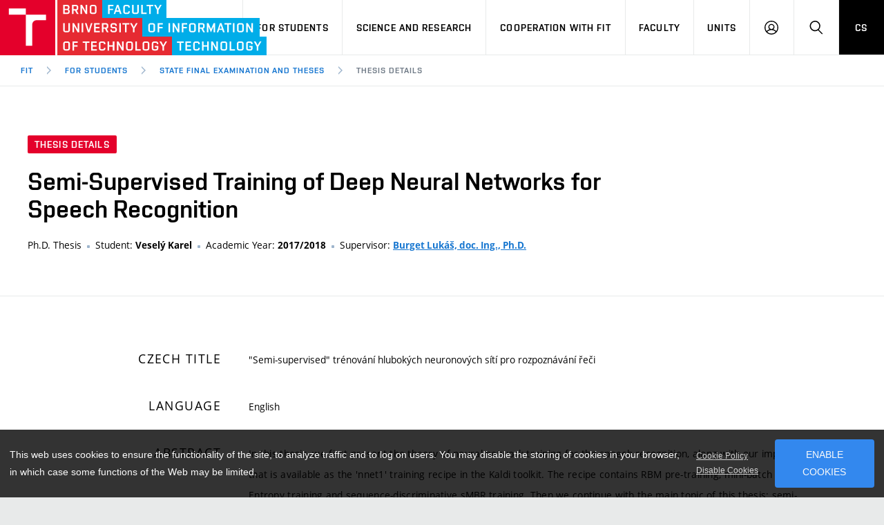

--- FILE ---
content_type: text/html; charset=UTF-8
request_url: https://www.fit.vut.cz/study/phd-thesis/568/
body_size: 9806
content:
<!DOCTYPE html>
<html lang="en" class="no-js">
    <head>
        <meta charset="utf-8">
        <script async src="https://www.googletagmanager.com/gtag/js?id=UA-140908417-1"></script>
        <script>
            var _consent = document.cookie.replace(/(?:(?:^|.*;\s*)cookieconsent_status\s*\=\s*([^;]*).*$)|^.*$/, "$1");
            window.dataLayer = window.dataLayer || [];
            function gtag() { dataLayer.push(arguments); }
            var _ga_expire = 365*24*3600;
            if (_consent == 'deny') window['ga-disable-UA-140908417-1'] = true;
            if (_consent != 'allow') _ga_expire = 0;
            gtag('js', new Date());
            gtag('config', 'UA-140908417-1', {
                'page_location': "https://www.fit.vut.cz/study/phd-thesis/568/.en",
                'page_path': "/study/phd-thesis/568/.en",
                'anonymize_ip': true,
                'custom_map': { 'dimension1': 'lang', 'dimension2': 'referrer', 'dimension3': 'DNT' },
                'site_speed_sample_rate': 100,
                'sample_rate': 100,
                'cookie_prefix': 'gafit',
                'cookie_domain': 'www.fit.vut.cz',
                'cookie_expires': _ga_expire,
                'content_group1': "en",
                'lang': "en",
                'referrer': "",
                'DNT': (navigator.doNotTrack == '1' || window.doNotTrack == '1'),
            });
        </script>
<!-- Facebook Pixel Code -->
<script>
  !function(f,b,e,v,n,t,s)
  { if(f.fbq)return;n=f.fbq=function(){ n.callMethod?
  n.callMethod.apply(n,arguments):n.queue.push(arguments) };
  if(!f._fbq)f._fbq=n;n.push=n;n.loaded=!0;n.version='2.0';
  n.queue=[];t=b.createElement(e);t.async=!0;
  t.src=v;s=b.getElementsByTagName(e)[0];
  if (_consent == 'allow') s.parentNode.insertBefore(t,s) }(window, document,'script',
  'https://connect.facebook.net/en_US/fbevents.js');
  fbq('init', '792092991515050');
  fbq('track', 'PageView');
</script>
<!-- End Facebook Pixel Code -->
        <meta http-equiv="X-UA-Compatible" content="IE=edge">
        <meta name="viewport" content="width=device-width, initial-scale=1.0, minimum-scale=1.0, maximum-scale=1.0, user-scalable=0">
        <meta name="twitter:card" content="summary">
        <meta name="twitter:title" content="Semi-Supervised Training of Deep Neural Networks for Speech Recognition">
        <meta property="og:title" content="Semi-Supervised Training of Deep Neural Networks for Speech Recognition">
        <meta property="og:locale" content="en_US">
        <meta property="og:site_name" content="Faculty of Information Technology, Brno University of Technology">
        <meta property="og:url" content="https://www.fit.vut.cz/study/phd-thesis/568/">
        <meta property="og:type" content="website">
        <meta name="twitter:image" content="https://www.fit.vut.cz/img/logos/FIT_zkracene_barevne_RGB_CZ.png">
        <meta property="og:image" content="https://www.fit.vut.cz/img/logos/FIT_zkracene_barevne_RGB_CZ.png">

        <title>Semi-Supervised Training of Deep Neural Networks for Speech Recognition</title>
        <link rel="stylesheet" href="https://www.fit.vut.cz/css/style-fit.v4.css">
        <link rel="stylesheet" href="https://www.fit.vut.cz/css/print-fit.v4.css" media="print">
        <link rel="stylesheet" href="https://www.fit.vut.cz/css/custom.css">
        <link type="application/rss+xml" rel="alternate" title="FIT News RSS" href="https://www.fit.vut.cz/fit/news-rss/">
        <link rel="icon" href="https://www.fit.vut.cz/img/favicon/favicon.ico">
        <link rel="apple-touch-icon" sizes="180x180" href="https://www.fit.vut.cz/img/favicon/apple-touch-icon.png">
        <link rel="icon" type="image/png" sizes="32x32" href="https://www.fit.vut.cz/img/favicon/favicon-32x32.png">
        <link rel="icon" type="image/png" sizes="96x96" href="https://www.fit.vut.cz/img/favicon/favicon-96x96.png">
        <link rel="icon" type="image/png" sizes="144x144" href="https://www.fit.vut.cz/img/favicon/favicon-144x144.png">
        <link rel="icon" type="image/png" sizes="192x192" href="https://www.fit.vut.cz/img/favicon/android-chrome-192x192.png">
        <link rel="mask-icon" href="https://www.fit.vut.cz/img/favicon/safari-pinned-tab.svg" color="#00a9e0">
        <link rel="manifest" href="https://www.fit.vut.cz/site.webmanifest">
        <link rel="canonical" href="https://www.fit.vut.cz/study/phd-thesis/568/.en">
        <meta name="msapplication-config" content="https://www.fit.vut.cz/browserconfig.xml">
        <meta name="theme-color" content="#00a9e0">
        <script src="https://www.fit.vut.cz/js/cookies-fit.v4.js"></script>
        <script>
            (function () {
                var className = document.documentElement.className;
                className = className.replace('no-js', 'js');

                if (window.Cookies.get('fontsLoaded') === 'true') {
                    className += ' fonts-loaded';
                }

                document.documentElement.className = className;
            }());
        </script>
        <script src="https://www.fit.vut.cz/js/modernizr.min.js"></script>
        <script src="https://www.fit.vut.cz/js/jquery-3.7.1.min.js"></script>

    </head>
    <body>
        <div class="mother">
            <nav class="m-accessibility" id="m-accessibility">
                <p class="vhide">Accessibility navigation</p>
                <a class="color-secondary" tabindex="0" title="Go to content (Shortcut: Alt + 2)" accesskey="2" href="#main">
                    Go to content
                </a>
                <span class="hide">|</span>
                <a class="color-secondary" tabindex="0" href="#m-main">Go to the main menu</a>
                <span class="hide">|</span>
                <a class="color-secondary" tabindex="0" href="#f-search-trigger">Go to search</a>
            </nav>
            <header class="header header--lg header--fit-en">
                <div class="header__logo">
                    <a href="https://www.fit.vut.cz/">
                        <span class="icon-svg icon-svg--symbol print-hide">
                            <svg class="icon-svg__svg icon-symbol-red" xmlns:xlink="http://www.w3.org/1999/xlink">
                                <use xlink:href="https://www.fit.vut.cz/img/bg/icons-svg.svg#icon-symbol" x="0" y="0" width="100%" height="100%"></use>
                            </svg>
                            <svg class="icon-svg__svg icon-symbol-blue" xmlns:xlink="http://www.w3.org/1999/xlink">
                                <use xlink:href="https://www.fit.vut.cz/img/bg/icons-fit.svg#icon-symbol-fit" x="0" y="0" width="100%" height="100%"></use>
                            </svg>
                        </span>
                        <span class="icon-svg icon-svg--sign-fit-en header__logo-sign print-hide ">
                            <svg class="icon-svg__svg" xmlns:xlink="http://www.w3.org/1999/xlink">
                                <use xlink:href="https://www.fit.vut.cz/img/bg/icons-svg.svg#icon-sign-fit-en" x="0" y="0" width="100%" height="100%"></use>
                            </svg>
                        </span>
                        <span class="header__logo-main " data-timeout="3000">
                            <span class="icon-svg icon-svg--logo-fit-en--lg print-hide">
                                <svg class="icon-svg__svg" xmlns:xlink="http://www.w3.org/1999/xlink">
                                    <use xlink:href="https://www.fit.vut.cz/img/bg/icons-svg.svg#icon-logo-fit-en--lg" x="0" y="0" width="100%" height="100%"></use>
                                </svg>
                            </span>
                            <span class="icon-svg icon-svg--logo-fit print-show">
                                <svg class="icon-svg__svg" xmlns:xlink="http://www.w3.org/1999/xlink">
                                    <use xlink:href="https://www.fit.vut.cz/img/bg/icons-svg.svg#icon-logo-fit-en" x="0" y="0" width="100%" height="100%"></use>
                                </svg>
                            </span>
                        </span>
                        <span class="vhide">
                            Faculty of Information Technology, BUT
                        </span>
                    </a>
                </div>

                <nav id="m-main" class="m-main m-main--header m-main--header-lg header__menu" aria-label="Main menu">
                    <a href="#" class="m-main__toggle">
                        <span class="icon-svg icon-svg--menu m-main__toggle-icon m-main__toggle-icon--open">
                            <svg class="icon-svg__svg" xmlns:xlink="http://www.w3.org/1999/xlink">
                                <use xlink:href="https://www.fit.vut.cz/img/bg/icons-svg.svg#icon-menu" x="0" y="0" width="100%" height="100%"></use>
                            </svg>
                        </span>
                        <span class="icon-svg icon-svg--close--sm m-main__toggle-icon m-main__toggle-icon--close">
                            <svg class="icon-svg__svg" xmlns:xlink="http://www.w3.org/1999/xlink">
                                <use xlink:href="https://www.fit.vut.cz/img/bg/icons-svg.svg#icon-close--sm" x="0" y="0" width="100%" height="100%"></use>
                            </svg>
                        </span>
                        <span class="m-main__toggle-label">Menu</span>
                    </a>

                    <ul class="m-main__list m-main__list--main">

                        <li class="m-main__item" data-toggle>
                            <a href="#" class="m-main__link" onclick="return false;">For Applicants</a>
                            <a href="#" class="m-main__toggle-sub js-toggle">
                                <span class="icon-svg icon-svg--angle-d m-main__toggle-sub-icon">
                                    <svg class="icon-svg__svg" xmlns:xlink="http://www.w3.org/1999/xlink">
                                        <use xlink:href="https://www.fit.vut.cz/img/bg/icons-svg.svg#icon-angle-d" x="0" y="0" width="100%" height="100%"></use>
                                    </svg>
                                </span>
                                <span class="vhide">Submenu</span>
                            </a>
                            <div class="m-main__submenu" data-toggleable>
                                <div class="m-sub">
                                    <div class="m-sub__col">
                                        <ul class="m-sub__list">
                                                <li class="m-sub__item">
                                                    <a href="https://www.fit.vut.cz/applicants/" class="m-sub__link">Study at FIT in English</a>
                                                </li>
                                                <li class="m-sub__item">
                                                    <a href="https://www.fit.vut.cz/applicants/degree-programme/" class="m-sub__link">Study at FIT in Czech</a>
                                                </li>
                                                <li class="m-sub__item">
                                                    <a href="https://www.fit.vut.cz/applicants/short-term/" class="m-sub__link">Short-term Study</a>
                                                </li>
                                                <li class="m-sub__item">
                                                    <a href="https://www.fit.vut.cz/applicants/degree-programme-en/" class="m-sub__link">Full Degree Programmes</a>
                                                </li>
                                                <li class="m-sub__item">
                                                    <a href="https://www.fit.vut.cz/applicants/summer-schools/" class="m-sub__link">Summer Schools</a>
                                                </li>
                                                <li class="m-sub__item">
                                                    <a href="https://www.fit.vut.cz/applicants/special/" class="m-sub__link">Students with Special Needs in Studies</a>
                                                </li>
                                                <li class="m-sub__item">
                                                    <a href="https://www.fit.vut.cz/applicants/contact/" class="m-sub__link">Contact</a>
                                                </li>
                                        </ul>
                                        <p>
                                            <a href="https://www.vutbr.cz/eprihlaska/en/zadani/vybrat-obor/fakulta/20042" onclick="gtag('event','click',{'event_category': 'links', 'event_label': 'E-application', 'value': 1})" target="_blank" class="btn btn--sm">
                                                <span class="btn__text">E-application</span>
                                            </a>
                                        </p>
                                    </div>
                                </div>
                            </div>
                        </li>
                        <li class="m-main__item" data-toggle>
                            <a href="#" class="m-main__link" onclick="return false;">For Students</a>
                            <a href="#" class="m-main__toggle-sub js-toggle">
                                <span class="icon-svg icon-svg--angle-d m-main__toggle-sub-icon">
                                    <svg class="icon-svg__svg" xmlns:xlink="http://www.w3.org/1999/xlink">
                                        <use xlink:href="https://www.fit.vut.cz/img/bg/icons-svg.svg#icon-angle-d" x="0" y="0" width="100%" height="100%"></use>
                                    </svg>
                                </span>
                                <span class="vhide">Submenu</span>
                            </a>
                            <div class="m-main__submenu m-main__submenu--md" data-toggleable>
                                <div class="m-sub">
                                    <div class="m-sub__col">
                                        <ul class="m-sub__list">
                                                <li class="m-sub__item">
                                                    <a href="https://www.fit.vut.cz/study/" class="m-sub__link">Study Information</a>
                                                </li>
                                                <li class="m-sub__item">
                                                    <a href="https://www.fit.vut.cz/study/study-news/" class="m-sub__link">Study News</a>
                                                </li>
                                                <li class="m-sub__item">
                                                    <a href="https://www.fit.vut.cz/study/for-freshmen/" class="m-sub__link">For Freshmen</a>
                                                </li>
                                                <li class="m-sub__item">
                                                    <a href="https://www.fit.vut.cz/study/calendar/" class="m-sub__link">Academic Year</a>
                                                </li>
                                                <li class="m-sub__item">
                                                    <a href="https://www.fit.vut.cz/study/courses/" class="m-sub__link">Courses</a>
                                                </li>
                                                <li class="m-sub__item">
                                                    <a href="https://www.fit.vut.cz/study/programs/" class="m-sub__link">Degree Programmes</a>
                                                </li>
                                                <li class="m-sub__item">
                                                    <a href="https://www.fit.vut.cz/study/theses/" class="m-sub__link" aria-current="true">State Final Examination and Theses</a>
                                                </li>
                                                <li class="m-sub__item">
                                                    <a href="https://www.fit.vut.cz/study/study-abroad/" class="m-sub__link">Study and Internships Abroad</a>
                                                </li>
                                                <li class="m-sub__item">
                                                    <a href="https://www.fit.vut.cz/study/creative-activity/" class="m-sub__link">Creative Activity of Students</a>
                                                </li>
                                                <li class="m-sub__item">
                                                    <a href="https://www.fit.vut.cz/study/internships/" class="m-sub__link">Offers of Professional Internships</a>
                                                </li>
                                                <li class="m-sub__item">
                                                    <a href="https://www.fit.vut.cz/study/student-union/" class="m-sub__link">FIT Student Union</a>
                                                </li>
                                                <li class="m-sub__item">
                                                    <a href="https://www.fit.vut.cz/study/study-rooms/" class="m-sub__link">Study rooms at FIT</a>
                                                </li>
                                                <li class="m-sub__item">
                                                    <a href="https://www.fit.vut.cz/study/clubs-at-fit/" class="m-sub__link">Clubs at FIT</a>
                                                </li>
                                        </ul>
                                    </div>
<div class="m-sub__col m-sub__col--highlighted">
    <div class="m-highlights">
    	<h2 class="m-highlights__title">Study Department</h2>
        <div>
          <p><b>Office Hours</b></p>
<p>Mon 8:00-11:00<br>
Wed 8:00-11:00 and 13:00-14:30<br>
Thu 8:00-11:00<br>
<br>
<b>Note:</b>&nbsp;during holidays from July to August office hours are only on Wednesdays 8:00-11:00.&nbsp;</p>
<p>E-mail: <a href="mailto:study@fit.vut.cz">study@fit.vut.cz</a></p>
<p>Any e-mail communication should be addressed to <b>study@fit.vut.cz</b>.</p>

        </div>
    	<p><a href="https://www.fit.vut.cz/units/dean/#study" class="btn btn--secondary btn--xs btn--outline">
	        <span class="btn__text">More about study department</span>
	    </a></p>
    </div>
</div>
                                </div>
                            </div>
                        </li>
                        <li class="m-main__item" data-toggle>
                            <a href="#" class="m-main__link" onclick="return false;">Science and Research</a>
                            <a href="#" class="m-main__toggle-sub js-toggle">
                                <span class="icon-svg icon-svg--angle-d m-main__toggle-sub-icon">
                                    <svg class="icon-svg__svg" xmlns:xlink="http://www.w3.org/1999/xlink">
                                        <use xlink:href="https://www.fit.vut.cz/img/bg/icons-svg.svg#icon-angle-d" x="0" y="0" width="100%" height="100%"></use>
                                    </svg>
                                </span>
                                <span class="vhide">Submenu</span>
                            </a>
                            <div class="m-main__submenu" data-toggleable>
                                <div class="m-sub">
                                    <div class="m-sub__col">
                                        <ul class="m-sub__list">
                                                <li class="m-sub__item">
                                                    <a href="https://www.fit.vut.cz/research/overview/" class="m-sub__link">Science and Research at FIT</a>
                                                </li>
                                                <li class="m-sub__item">
                                                    <a href="https://www.fit.vut.cz/research/groups/" class="m-sub__link">Research Groups</a>
                                                </li>
                                                <li class="m-sub__item">
                                                    <a href="https://www.fit.vut.cz/research/esf-projects/" class="m-sub__link">European Structural Funds Projects</a>
                                                </li>
                                                <li class="m-sub__item">
                                                    <a href="https://www.fit.vut.cz/research/projects/" class="m-sub__link">Projects</a>
                                                </li>
                                                <li class="m-sub__item">
                                                    <a href="https://www.fit.vut.cz/research/publication-results/" class="m-sub__link">Publication Results</a>
                                                </li>
                                                <li class="m-sub__item">
                                                    <a href="https://www.fit.vut.cz/research/applied-results/" class="m-sub__link">Applied Results</a>
                                                </li>
                                                <li class="m-sub__item">
                                                    <a href="https://www.fit.vut.cz/research/practice-results/" class="m-sub__link">Results with Impact on Practice</a>
                                                </li>
                                                <li class="m-sub__item">
                                                    <a href="https://www.fit.vut.cz/research/other-results/" class="m-sub__link">Other Results</a>
                                                </li>
                                                <li class="m-sub__item">
                                                    <a href="https://www.fit.vut.cz/research/conferences/" class="m-sub__link">Conferences</a>
                                                </li>
                                                <li class="m-sub__item">
                                                    <a href="https://www.fit.vut.cz/research/awards/" class="m-sub__link">Awards and Recognitions</a>
                                                </li>
                                        </ul>
                                    </div>
                                </div>
                            </div>
                        </li>
                        <li class="m-main__item" data-toggle>
                            <a href="#" class="m-main__link" onclick="return false;">Cooperation with FIT</a>
                            <a href="#" class="m-main__toggle-sub js-toggle">
                                <span class="icon-svg icon-svg--angle-d m-main__toggle-sub-icon">
                                    <svg class="icon-svg__svg" xmlns:xlink="http://www.w3.org/1999/xlink">
                                        <use xlink:href="https://www.fit.vut.cz/img/bg/icons-svg.svg#icon-angle-d" x="0" y="0" width="100%" height="100%"></use>
                                    </svg>
                                </span>
                                <span class="vhide">Submenu</span>
                            </a>
                            <div class="m-main__submenu" data-toggleable>
                                <div class="m-sub">
                                    <div class="m-sub__col">
                                        <ul class="m-sub__list">
                                                <li class="m-sub__item">
                                                    <a href="https://www.fit.vut.cz/cooperation/cooperation-with-companies/" class="m-sub__link">Industry Cooperation</a>
                                                </li>
                                                <li class="m-sub__item">
                                                    <a href="https://www.fit.vut.cz/cooperation/partners/" class="m-sub__link">Partners</a>
                                                </li>
                                                <li class="m-sub__item">
                                                    <a href="https://www.fit.vut.cz/cooperation/research-partnership/" class="m-sub__link">Research Partnership</a>
                                                </li>
                                                <li class="m-sub__item">
                                                    <a href="https://www.fit.vut.cz/cooperation/foreign-cooperation/" class="m-sub__link">Foreign Cooperation</a>
                                                </li>
                                                <li class="m-sub__item">
                                                    <a href="https://www.fit.vut.cz/cooperation/collaboration-with-schools/" class="m-sub__link">Collaboration with Schools</a>
                                                </li>
                                                <li class="m-sub__item">
                                                    <a href="https://www.fit.vut.cz/cooperation/faculty-services/" class="m-sub__link">Faculty Services</a>
                                                </li>
                                                <li class="m-sub__item">
                                                    <a href="https://www.fit.vut.cz/cooperation/for-graduates/" class="m-sub__link">Job Offers in IT</a>
                                                </li>
                                        </ul>
                                    </div>
                                </div>
                            </div>
                        </li>
                        <li class="m-main__item" data-toggle>
                            <a href="#" class="m-main__link" onclick="return false;">Faculty</a>
                            <a href="#" class="m-main__toggle-sub js-toggle">
                                <span class="icon-svg icon-svg--angle-d m-main__toggle-sub-icon">
                                    <svg class="icon-svg__svg" xmlns:xlink="http://www.w3.org/1999/xlink">
                                        <use xlink:href="https://www.fit.vut.cz/img/bg/icons-svg.svg#icon-angle-d" x="0" y="0" width="100%" height="100%"></use>
                                    </svg>
                                </span>
                                <span class="vhide">Submenu</span>
                            </a>
                            <div class="m-main__submenu" data-toggleable>
                                <div class="m-sub">
                                    <div class="m-sub__col">
                                        <ul class="m-sub__list">
                                                <li class="m-sub__item">
                                                    <a href="https://www.fit.vut.cz/fit/news/" class="m-sub__link">News</a>
                                                </li>
                                                <li class="m-sub__item">
                                                    <a href="https://www.fit.vut.cz/fit/events/" class="m-sub__link">Event Calendar</a>
                                                </li>
                                                <li class="m-sub__item">
                                                    <a href="https://www.fit.vut.cz/fit/map/" class="m-sub__link">Campus Map</a>
                                                </li>
                                                <li class="m-sub__item">
                                                    <a href="https://www.fit.vut.cz/fit/campus/" class="m-sub__link">Faculty Campus</a>
                                                </li>
                                                <li class="m-sub__item">
                                                    <a href="https://www.fit.vut.cz/fit/structure/" class="m-sub__link">Organizational Structure</a>
                                                </li>
                                                <li class="m-sub__item">
                                                    <a href="https://www.fit.vut.cz/fit/info/" class="m-sub__link">Information Board</a>
                                                </li>
                                                <li class="m-sub__item">
                                                    <a href="https://www.fit.vut.cz/fit/history/" class="m-sub__link">History and Now</a>
                                                </li>
                                                <li class="m-sub__item">
                                                    <a href="https://www.fit.vut.cz/fit/press/" class="m-sub__link">For Media</a>
                                                </li>
                                                <li class="m-sub__item">
                                                    <a href="https://www.fit.vut.cz/fit/people/" class="m-sub__link">Staff</a>
                                                </li>
                                                <li class="m-sub__item">
                                                    <a href="https://www.fit.vut.cz/fit/contacts/" class="m-sub__link">Contacts</a>
                                                </li>
                                                <li class="m-sub__item">
                                                    <a href="https://www.fit.vut.cz/fit/gdpr/" class="m-sub__link">Protection of Personal Data</a>
                                                </li>
                                                <li class="m-sub__item">
                                                    <a href="https://www.fit.vut.cz/fit/gdpr-mail/" class="m-sub__link">Information about the processing of personal data</a>
                                                </li>
                                        </ul>
                                    </div>
                                </div>
                            </div>
                        </li>
                        <li class="m-main__item" data-toggle>
                            <a href="#" class="m-main__link" onclick="return false;">Units</a>
                            <a href="#" class="m-main__toggle-sub js-toggle">
                                <span class="icon-svg icon-svg--angle-d m-main__toggle-sub-icon">
                                    <svg class="icon-svg__svg" xmlns:xlink="http://www.w3.org/1999/xlink">
                                        <use xlink:href="https://www.fit.vut.cz/img/bg/icons-svg.svg#icon-angle-d" x="0" y="0" width="100%" height="100%"></use>
                                    </svg>
                                </span>
                                <span class="vhide">Submenu</span>
                            </a>
                            <div class="m-main__submenu" data-toggleable>
                                <div class="m-sub">
                                    <div class="m-sub__col">
                                        <ul class="m-sub__list">
                                                <li class="m-sub__item">
                                                    <a href="https://www.fit.vut.cz/units/dean/" class="m-sub__link">Deans Office</a>
                                                </li>
                                                <li class="m-sub__item">
                                                    <a href="https://www.fit.vut.cz/units/uifs/" class="m-sub__link">Department of Information Systems</a>
                                                </li>
                                                <li class="m-sub__item">
                                                    <a href="https://www.fit.vut.cz/units/uits/" class="m-sub__link">Department of Intelligent Systems</a>
                                                </li>
                                                <li class="m-sub__item">
                                                    <a href="https://www.fit.vut.cz/units/upgm/" class="m-sub__link">Department of Computer Graphics and Multimedia</a>
                                                </li>
                                                <li class="m-sub__item">
                                                    <a href="https://www.fit.vut.cz/units/upsy/" class="m-sub__link">Department of Computer Systems</a>
                                                </li>
                                                <li class="m-sub__item">
                                                    <a href="https://www.fit.vut.cz/units/cvt/" class="m-sub__link">Computer Centre</a>
                                                </li>
                                                <li class="m-sub__item">
                                                    <a href="https://www.fit.vut.cz/units/vcit/" class="m-sub__link">Research Centre of Information Technology</a>
                                                </li>
                                                <li class="m-sub__item">
                                                    <a href="https://www.fit.vut.cz/units/library/" class="m-sub__link">Library and Records Service</a>
                                                </li>
                                                <li class="m-sub__item">
                                                    <a href="https://www.fit.vut.cz/units/museum/" class="m-sub__link">Museum of Computer Technology</a>
                                                </li>
                                        </ul>
                                    </div>
                                </div>
                            </div>
                        </li>

                        <li class="m-main__item hide--d">
                                <a href="https://www.fit.vut.cz/study/phd-thesis/568/.cs" class="m-main__link m-main__link--lang">CS</a>
                        </li>
                    </ul>

                    <ul class="m-main__list m-main__list--side">
                        <li class="m-main__item">
                            <a href="#" class="m-main__link m-main__link--icon js-user-menu">
                                <span class="icon-svg icon-svg--user m-main__icon">
                                    <svg class="icon-svg__svg" xmlns:xlink="http://www.w3.org/1999/xlink">
                                        <use xlink:href="https://www.fit.vut.cz/img/bg/icons-svg.svg#icon-user" x="0" y="0" width="100%" height="100%"></use>
                                    </svg>
                                </span>
                                <span class="vhide">Log in</span>
                            </a>
                            <div class="m-main__submenu m-main__submenu--m">
                                <div class="m-sub">
                                    <div class="m-sub__col">
                                        <h2 class="h4">Log in</h2>
                                        
                                        <ul class="m-sub__list">
                                            <li class="m-sub__item">
                                                <a href="https://www.fit.vut.cz/login/" class="m-sub__link">WEB FIT</a>
                                            </li>
                                            <li class="m-sub__item">
                                                <a href="https://vut.cz/intra/" onclick="gtag('event','click',{'event_category': 'links', 'event_label': 'IS VUT', 'value': 1})" class="m-sub__link">IS VUT</a>
                                            </li>
                                            <li class="m-sub__item">
                                                <a href="https://wis.fit.vutbr.cz/FIT/.en" onclick="gtag('event','click',{'event_category': 'links', 'event_label': 'Wis', 'value': 1})" class="m-sub__link">IS FIT</a>
                                            </li>
                                            <li class="m-sub__item">
                                                <a href="https://roundcube.fit.vutbr.cz/" onclick="gtag('event','click',{'event_category': 'links', 'event_label': 'Roundcube', 'value': 1})" class="m-sub__link">Web Email</a>
                                            </li>
                                            <li class="m-sub__item">
                                                <a href="https://cas.fit.vutbr.cz/" onclick="gtag('event','click',{'event_category': 'links', 'event_label': 'Cas', 'value': 1})" class="m-sub__link">CAS FIT</a>
                                            </li>
                                            <li class="m-sub__item">
                                                <a href="https://nextcloud.fit.vutbr.cz/" onclick="gtag('event','click',{'event_category': 'links', 'event_label': 'Nextcloud', 'value': 1})" class="m-sub__link">Nextcloud FIT</a>
                                            </li>
                                        </ul>
                                        
                                    </div>
                                </div>
                            </div>
                        </li>
                        <li class="m-main__item">
                            <a href="#f-search" class="m-main__link m-main__link--icon js-toggle" id="f-search-trigger">
                                <span class="icon-svg icon-svg--search m-main__icon">
                                    <svg class="icon-svg__svg" xmlns:xlink="http://www.w3.org/1999/xlink">
                                        <use xlink:href="https://www.fit.vut.cz/img/bg/icons-svg.svg#icon-search" x="0" y="0" width="100%" height="100%"></use>
                                    </svg>
                                </span>
                                <span class="vhide">Search</span>
                            </a>
                        </li>
                        <li class="m-main__item hide--m hide--t">
                                <a href="https://www.fit.vut.cz/study/phd-thesis/568/.cs" class="m-main__link m-main__link--lang">CS</a>
                        </li>
                    </ul>
                </nav>

                <div class="header__search">
                    <form action="https://www.fit.vut.cz/search/" id="f-search" class="f-search f-search--lg" role="search">
                        <p class="inp inp--group inp--group--m mb0">
                            <label for="f-text" class="vhide">Search</label>
                            <span class="inp__fix inp__fix--btn-icon">
                                <input type="text" class="inp__text inp__text--lg inp__text--flat" id="f-text" name="q" placeholder="Search" data-focus>
                                <button class="btn btn--lg btn--icon-only btn--blank inp__btn-icon" type="submit">
                                    <span class="btn__text">
                                        <span class="vhide">Search</span>
                                        <span class="icon-svg icon-svg--search btn__icon">
                                            <svg class="icon-svg__svg" xmlns:xlink="http://www.w3.org/1999/xlink">
                                                <use xlink:href="https://www.fit.vut.cz/img/bg/icons-svg.svg#icon-search" x="0" y="0" width="100%" height="100%"></use>
                                            </svg>
                                        </span>
                                    </span>
                                </button>
                            </span>
                            <span class="inp__btn">
                                <a href="#f-search" class="btn btn--lg btn--secondary btn--icon-only js-toggle">
                                    <span class="btn__text">
                                        <span class="vhide">Close</span>
                                        <span class="icon-svg icon-svg--close btn__icon">
                                            <svg class="icon-svg__svg" xmlns:xlink="http://www.w3.org/1999/xlink">
                                                <use xlink:href="https://www.fit.vut.cz/img/bg/icons-svg.svg#icon-close" x="0" y="0" width="100%" height="100%"></use>
                                            </svg>
                                        </span>
                                    </span>
                                </a>
                            </span>
                        </p>
                    </form>
                </div>

<nav id="m-breadcrumb" class="m-breadcrumb header__breadcrumb" itemscope itemtype="http://schema.org/BreadcrumbList" aria-label="Breadcrumb navigation">
    <a href="#" class="m-breadcrumb__nav m-breadcrumb__nav--prev">
        <span class="icon-svg icon-svg--angle-l m-breadcrumb__nav-icon">
            <svg class="icon-svg__svg" xmlns:xlink="http://www.w3.org/1999/xlink">
                <use xlink:href="https://www.fit.vut.cz/img/bg/icons-svg.svg#icon-angle-l" x="0" y="0" width="100%" height="100%"></use>
            </svg>
        </span>
    </a>

    <div class="m-breadcrumb__wrap">
        <ol class="m-breadcrumb__list">
                <li class="m-breadcrumb__item">
                    <a href="https://www.fit.vut.cz/" class="m-breadcrumb__link">FIT</a>
                </li>
                <li class="m-breadcrumb__item" itemprop="itemListElement" itemscope itemtype="http://schema.org/ListItem">
                    <span class="icon-svg icon-svg--angle-r m-breadcrumb__separator">
                        <svg class="icon-svg__svg" xmlns:xlink="http://www.w3.org/1999/xlink">
                            <use xlink:href="https://www.fit.vut.cz/img/bg/icons-svg.svg#icon-angle-r" x="0" y="0" width="100%" height="100%"></use>
                        </svg>
                    </span>
                    <a href="https://www.fit.vut.cz/study/" class="m-breadcrumb__link" itemprop="item"><span itemprop="name">For Students</span><meta itemprop="position" content="1"></a>
                </li>
                <li class="m-breadcrumb__item" itemprop="itemListElement" itemscope itemtype="http://schema.org/ListItem">
                    <span class="icon-svg icon-svg--angle-r m-breadcrumb__separator">
                        <svg class="icon-svg__svg" xmlns:xlink="http://www.w3.org/1999/xlink">
                            <use xlink:href="https://www.fit.vut.cz/img/bg/icons-svg.svg#icon-angle-r" x="0" y="0" width="100%" height="100%"></use>
                        </svg>
                    </span>
                    <a href="https://www.fit.vut.cz/study/theses/" class="m-breadcrumb__link" itemprop="item"><span itemprop="name">State Final Examination and Theses</span><meta itemprop="position" content="2"></a>
                </li>

                <li class="m-breadcrumb__item" itemprop="itemListElement" itemscope itemtype="http://schema.org/ListItem">
                    <span class="icon-svg icon-svg--angle-r m-breadcrumb__separator">
                        <svg class="icon-svg__svg" xmlns:xlink="http://www.w3.org/1999/xlink">
                            <use xlink:href="https://www.fit.vut.cz/img/bg/icons-svg.svg#icon-angle-r" x="0" y="0" width="100%" height="100%"></use>
                        </svg>
                    </span>

                    <a href="https://www.fit.vut.cz/study/phd-thesis/568/" class="m-breadcrumb__link" aria-current="page" itemprop="item"><span itemprop="name">Thesis details</span><meta itemprop="position" content="3"></a>
                </li>
        </ol>
    </div>

    <a href="#" class="m-breadcrumb__nav m-breadcrumb__nav--next">
        <span class="icon-svg icon-svg--angle-r m-breadcrumb__nav-icon">
            <svg class="icon-svg__svg" xmlns:xlink="http://www.w3.org/1999/xlink">
                <use xlink:href="https://www.fit.vut.cz/img/bg/icons-svg.svg#icon-angle-r" x="0" y="0" width="100%" height="100%"></use>
            </svg>
        </span>
    </a>
</nav>

            </header>
            <main id="main" class="main">
<div class="holder holder--lg b-detail__head row-main--sm ml0">
    <p class="mb20">
        <span class="tag tag--sm">Thesis Details</span>
    </p>
    <h1 class="b-detail__title">Semi-Supervised Training of Deep Neural Networks for Speech Recognition</h1>
    <div class="b-detail__annot">
        <span class="b-detail__annot-item">Ph.D. Thesis</span>
        <span class="b-detail__annot-item">Student: <b>Veselý Karel</b></span>
        <span class="b-detail__annot-item">Academic Year: <b>2017/2018</b></span>
        <span class="b-detail__annot-item">Supervisor: <a class="color-secondary font-bold" href="http://www.fit.vut.cz/~burget/">Burget Lukáš, doc. Ing., Ph.D.</a></span>
    </div>    
</div>
<div class="b-detail__body border-t">
    <div class="grid grid--0">

        <div class="grid__cell size--t-3-12 holder holder--lg holder--0-r">
            <div class="b-detail__subtitle fz-lg">
                Czech title
            </div>
        </div>
        <div class="grid__cell size--t-9-12 holder holder--lg">
            <div class="b-detail__content fixfz row-main--xs">
                "Semi-supervised" trénování hlubokých neuronových sítí pro  rozpoznávání řeči
            </div>
        </div>

        <div class="grid__cell size--t-3-12 holder holder--lg holder--0-r">
            <div class="b-detail__subtitle fz-lg">
                Language
            </div>
        </div>
        <div class="grid__cell size--t-9-12 holder holder--lg">
            <div class="b-detail__content fixfz">
                English
            </div>
        </div>

        <div class="grid__cell size--t-3-12 holder holder--lg holder--0-r">
            <div class="b-detail__subtitle fz-lg">
                Abstract
            </div>
        </div>
        <div class="grid__cell size--t-9-12 holder holder--lg">
            <div class="b-detail__content fixfz row-main--xs">
                <p>In this thesis, we first present the theory of neural network training for the speech recognition, along with our implementation, that is available as the 'nnet1' training recipe in the Kaldi toolkit. The recipe contains RBM pre-training, mini-batch frame Cross-Entropy training and sequence-discriminative sMBR training. Then we continue with the main topic of this thesis: semi-supervised training of DNN-based ASR systems. Inspired by the literature survey and our initial experiments, we investigated several problems: First, whether the confidences are better to be calculated per-sentence, per-word or per-frame. Second, whether the confidences should be used for data-selection or data-weighting. Both approaches are compatible with the framework of weighted mini-batch SGD training. Then we tried to get better insight into confidence calibration, more precisely whether it can improve the efficiency of semi-supervised training. We also investigated how the model should be re-tuned with the correctly transcribed data. Finally, we proposed a&nbsp;simple recipe that avoids a&nbsp;grid&nbsp;search of hyper-parameters, and therefore is very practical for general use with any dataset.The experiments were conducted on several data-sets: for Babel Vietnamese with 10 hours of transcribed speech, the Word Error Rate (WER) was reduced by 2.5%. For SwitchboardEnglish with 14 hours of transcribed speech, the WER was reduced by 3.2%. Although we found it difficult to further improve the performance of semi-supervised training by meansof enhancing the confidences, we still believe that our findings are of significant practical value: the untranscribed data are abundant and easy to obtain, and our proposed solutionbrings solid WER improvements and it is not difficult to replicate.</p>

            </div>
        </div>

        <div class="grid__cell size--t-3-12 holder holder--lg holder--0-r">
            <div class="b-detail__subtitle fz-lg">
                Keywords
            </div>
        </div>
        <div class="grid__cell size--t-9-12 holder holder--lg">
            <div class="b-detail__content fixfz row-main--xs">
                <p>Deep neural networks, speech recognition, semi-supervised training, Kaldi, nnet1</p>

            </div>
        </div>

        <div class="grid__cell size--t-3-12 holder holder--lg holder--0-r">
            <div class="b-detail__subtitle fz-lg">
                Department
            </div>
        </div>
        <div class="grid__cell size--t-9-12 holder holder--lg">
            <div class="b-detail__content fixfz">
                <a href="https://www.fit.vut.cz/units/upgm/">Department of Computer Graphics and Multimedia FIT BUT</a>
            </div>
        </div>
        <div class="grid__cell size--t-3-12 holder holder--lg holder--0-r">
            <div class="b-detail__subtitle fz-lg">
                Degree Programme
            </div>
        </div>
        <div class="grid__cell size--t-9-12 holder holder--lg">
            <div class="b-detail__content fixfz">
                <strong>Computer Science and Engineering</strong>, Field of Study
                <strong>Computer Science and Engineering</strong>            </div>
        </div>

        <div class="grid__cell size--t-3-12 holder holder--lg holder--0-r">
            <div class="b-detail__subtitle fz-lg">
                Files
            </div>
        </div>
        <div class="grid__cell size--t-9-12 holder holder--lg">
            <div class="b-detail__content fixfz">
                <ul class="list-files c-files__list">
                <li class="list-files__item">
		            <a href="https://www.fit.vut.cz/study/phd-thesis-file/568/568.pdf" class="link-file link-file--lg color-secondary" rel="nofollow">
                    <span class="icon-svg icon-svg--pdf link-file__icon">
	                    <svg class="icon-svg__svg" xmlns:xlink="http://www.w3.org/1999/xlink">
		                    <use xlink:href="https://www.fit.vut.cz/img/bg/icons-svg.svg#icon-pdf" x="0" y="0" width="100%" height="100%"></use>
	                    </svg>
                    </span>
			        <strong class="link-file__name">Thesis text</strong>
			        <span class="link-file__size">2.3 MB</span>
		            </a>
	            </li>
                <li class="list-files__item">
		            <a href="https://www.fit.vut.cz/study/phd-thesis-file/568/568_d1.pdf" class="link-file link-file--lg color-secondary" rel="nofollow">
                    <span class="icon-svg icon-svg--pdf link-file__icon">
	                    <svg class="icon-svg__svg" xmlns:xlink="http://www.w3.org/1999/xlink">
		                    <use xlink:href="https://www.fit.vut.cz/img/bg/icons-svg.svg#icon-pdf" x="0" y="0" width="100%" height="100%"></use>
	                    </svg>
                    </span>
			        <strong class="link-file__name">Defence protocol</strong>
			        <span class="link-file__size">73 kB</span>
		            </a>
	            </li>
                <li class="list-files__item">
		            <a href="https://www.fit.vut.cz/study/phd-thesis-file/568/568_o1.pdf" class="link-file link-file--lg color-secondary" rel="nofollow">
                    <span class="icon-svg icon-svg--pdf link-file__icon">
	                    <svg class="icon-svg__svg" xmlns:xlink="http://www.w3.org/1999/xlink">
		                    <use xlink:href="https://www.fit.vut.cz/img/bg/icons-svg.svg#icon-pdf" x="0" y="0" width="100%" height="100%"></use>
	                    </svg>
                    </span>
			        <strong class="link-file__name">Review 1</strong>
			        <span class="link-file__size">603 kB</span>
		            </a>
	            </li>
                <li class="list-files__item">
		            <a href="https://www.fit.vut.cz/study/phd-thesis-file/568/568_o2.pdf" class="link-file link-file--lg color-secondary" rel="nofollow">
                    <span class="icon-svg icon-svg--pdf link-file__icon">
	                    <svg class="icon-svg__svg" xmlns:xlink="http://www.w3.org/1999/xlink">
		                    <use xlink:href="https://www.fit.vut.cz/img/bg/icons-svg.svg#icon-pdf" x="0" y="0" width="100%" height="100%"></use>
	                    </svg>
                    </span>
			        <strong class="link-file__name">Review 2</strong>
			        <span class="link-file__size">209 kB</span>
		            </a>
	            </li>
                <li class="list-files__item">
		            <a href="https://www.fit.vut.cz/study/phd-thesis-file/568/568_s1.pdf" class="link-file link-file--lg color-secondary" rel="nofollow">
                    <span class="icon-svg icon-svg--pdf link-file__icon">
	                    <svg class="icon-svg__svg" xmlns:xlink="http://www.w3.org/1999/xlink">
		                    <use xlink:href="https://www.fit.vut.cz/img/bg/icons-svg.svg#icon-pdf" x="0" y="0" width="100%" height="100%"></use>
	                    </svg>
                    </span>
			        <strong class="link-file__name">Supervisor review</strong>
			        <span class="link-file__size">986 kB</span>
		            </a>
	            </li>
                <li class="list-files__item">
		            <a href="https://www.fit.vut.cz/study/phd-thesis-file/568/568_a1.pdf" class="link-file link-file--lg color-secondary" rel="nofollow">
                    <span class="icon-svg icon-svg--pdf link-file__icon">
	                    <svg class="icon-svg__svg" xmlns:xlink="http://www.w3.org/1999/xlink">
		                    <use xlink:href="https://www.fit.vut.cz/img/bg/icons-svg.svg#icon-pdf" x="0" y="0" width="100%" height="100%"></use>
	                    </svg>
                    </span>
			        <strong class="link-file__name">Thesis summary</strong>
			        <span class="link-file__size">1.4 MB</span>
		            </a>
	            </li>
                </ul>
            </div>
        </div>

        <div class="grid__cell size--t-3-12 holder holder--lg holder--0-r">
            <div class="b-detail__subtitle fz-lg">
                Status
            </div>
        </div>
        <div class="grid__cell size--t-9-12 holder holder--lg">
            <div class="b-detail__content fixfz">
                defended
            </div>
        </div>

        <div class="grid__cell size--t-3-12 holder holder--lg holder--0-r">
            <div class="b-detail__subtitle fz-lg">
                Date
            </div>
        </div>
        <div class="grid__cell size--t-9-12 holder holder--lg">
            <div class="b-detail__content fixfz">
                3 April 2018
            </div>
        </div>





        <div class="grid__cell size--t-3-12 holder holder--lg holder--0-r">
            <div class="b-detail__subtitle fz-lg">
                Citation
            </div>
        </div>
        <div class="grid__cell size--t-9-12 holder holder--lg">
            <div class="b-detail__content fixfz row-main--xs">
                VESELÝ, Karel. <i>Semi-Supervised Training of Deep Neural Networks for Speech Recognition</i>. Brno, 2017. Ph.D. Thesis. Brno University of Technology, Faculty of Information Technology. 2018-04-03. Supervised by Burget Lukáš. Available from: https://www.fit.vut.cz/study/phd-thesis/568/
            </div>
        </div>

        <div class="grid__cell size--t-3-12 holder holder--lg holder--0-r">
            <div class="b-detail__subtitle fz-lg">
                BibTeX
            </div>
        </div>
        <div class="grid__cell size--t-9-12 holder holder--lg">
            <div class="b-detail__content fixfz table-responsive__holder">
                <pre class="fz-sm" style="white-space: pre; line-height: 1.5">@phdthesis{FITPT568,
    author = "Karel Vesel\'{y}",
    type = "Ph.D. thesis",
    title = "Semi-Supervised Training of Deep Neural Networks for Speech Recognition",
    school = "Brno University of Technology, Faculty of Information Technology",
    year = 2018,
    location = "Brno, CZ",
    language = "english",
    url = "https://www.fit.vut.cz/study/phd-thesis/568/"
}
</pre>
            </div>
        </div>

    </div>
    <div class="holder holder--lg">
<p>
<a href="https://www.fit.vut.cz/study/theses/" class="backlink backlink--fit"><span class="icon-svg icon-svg--angle-l backlink__icon">
<svg class="icon-svg__svg" xmlns:xlink="http://www.w3.org/1999/xlink">
<use xlink:href="https://www.fit.vut.cz/img/bg/icons-svg.svg#icon-angle-l" x="0" y="0" width="100%" height="100%"></use>
</svg>
</span>Theses</a>
</p>
    </div>
</div>
            </main>
            <footer class="footer">
                <div class="footer__group pt0--m pb0--m pt40--t pt55 pb40 holder holder--lg">
                    <div class="grid">
                        <div class="grid__cell size--t-4-12 size--2-12 mb40--t" data-toggle>
                            <h2 class="footer__title js-toggle">
                                For Applicants
                                <span class="icon-svg icon-svg--angle-d footer__title-icon">
                                    <svg class="icon-svg__svg" xmlns:xlink="http://www.w3.org/1999/xlink">
                                        <use xlink:href="https://www.fit.vut.cz/img/bg/icons-svg.svg#icon-angle-d" x="0" y="0" width="100%" height="100%"></use>
                                    </svg>
                                </span>
                            </h2>
                            <div class="footer__more" data-toggleable>
                                <ul class="footer__list">
                                        <li class="footer__item">
                                            <a href="https://www.fit.vut.cz/applicants/" class="footer__link">Study at FIT in English</a>
                                        </li>
                                        <li class="footer__item">
                                            <a href="https://www.fit.vut.cz/applicants/degree-programme/" class="footer__link">Study at FIT in Czech</a>
                                        </li>
                                        <li class="footer__item">
                                            <a href="https://www.fit.vut.cz/applicants/short-term/" class="footer__link">Short-term Study</a>
                                        </li>
                                        <li class="footer__item">
                                            <a href="https://www.fit.vut.cz/applicants/degree-programme-en/" class="footer__link">Full Degree Programmes</a>
                                        </li>
                                        <li class="footer__item">
                                            <a href="https://www.fit.vut.cz/applicants/summer-schools/" class="footer__link">Summer Schools</a>
                                        </li>
                                        <li class="footer__item">
                                            <a href="https://www.fit.vut.cz/applicants/special/" class="footer__link">Students with Special Needs in Studies</a>
                                        </li>
                                        <li class="footer__item">
                                            <a href="https://www.fit.vut.cz/applicants/contact/" class="footer__link">Contact</a>
                                        </li>
                                </ul>
                            </div>
                        </div>
                        <div class="grid__cell size--t-4-12 size--2-12 mb40--t" data-toggle>
                            <h2 class="footer__title js-toggle">
                                For Students
                                <span class="icon-svg icon-svg--angle-d footer__title-icon">
                                    <svg class="icon-svg__svg" xmlns:xlink="http://www.w3.org/1999/xlink">
                                        <use xlink:href="https://www.fit.vut.cz/img/bg/icons-svg.svg#icon-angle-d" x="0" y="0" width="100%" height="100%"></use>
                                    </svg>
                                </span>
                            </h2>
                            <div class="footer__more" data-toggleable>
                                <ul class="footer__list">
                                        <li class="footer__item">
                                            <a href="https://www.fit.vut.cz/study/" class="footer__link">Study Information</a>
                                        </li>
                                        <li class="footer__item">
                                            <a href="https://www.fit.vut.cz/study/study-news/" class="footer__link">Study News</a>
                                        </li>
                                        <li class="footer__item">
                                            <a href="https://www.fit.vut.cz/study/for-freshmen/" class="footer__link">For Freshmen</a>
                                        </li>
                                        <li class="footer__item">
                                            <a href="https://www.fit.vut.cz/study/calendar/" class="footer__link">Academic Year</a>
                                        </li>
                                        <li class="footer__item">
                                            <a href="https://www.fit.vut.cz/study/courses/" class="footer__link">Courses</a>
                                        </li>
                                        <li class="footer__item">
                                            <a href="https://www.fit.vut.cz/study/programs/" class="footer__link">Degree Programmes</a>
                                        </li>
                                        <li class="footer__item">
                                            <a href="https://www.fit.vut.cz/study/theses/" class="footer__link" aria-current="true">State Final Examination and Theses</a>
                                        </li>
                                        <li class="footer__item">
                                            <a href="https://www.fit.vut.cz/study/study-abroad/" class="footer__link">Study and Internships Abroad</a>
                                        </li>
                                        <li class="footer__item">
                                            <a href="https://www.fit.vut.cz/study/creative-activity/" class="footer__link">Creative Activity of Students</a>
                                        </li>
                                        <li class="footer__item">
                                            <a href="https://www.fit.vut.cz/study/internships/" class="footer__link">Offers of Professional Internships</a>
                                        </li>
                                        <li class="footer__item">
                                            <a href="https://www.fit.vut.cz/study/student-union/" class="footer__link">FIT Student Union</a>
                                        </li>
                                        <li class="footer__item">
                                            <a href="https://www.fit.vut.cz/study/study-rooms/" class="footer__link">Study rooms at FIT</a>
                                        </li>
                                        <li class="footer__item">
                                            <a href="https://www.fit.vut.cz/study/clubs-at-fit/" class="footer__link">Clubs at FIT</a>
                                        </li>
                                </ul>
                            </div>
                        </div>
                        <div class="grid__cell size--t-4-12 size--2-12 mb40--t" data-toggle>
                            <h2 class="footer__title js-toggle">
                                Science and Research
                                <span class="icon-svg icon-svg--angle-d footer__title-icon">
                                    <svg class="icon-svg__svg" xmlns:xlink="http://www.w3.org/1999/xlink">
                                        <use xlink:href="https://www.fit.vut.cz/img/bg/icons-svg.svg#icon-angle-d" x="0" y="0" width="100%" height="100%"></use>
                                    </svg>
                                </span>
                            </h2>
                            <div class="footer__more" data-toggleable>
                                <ul class="footer__list">
                                        <li class="footer__item">
                                            <a href="https://www.fit.vut.cz/research/overview/" class="footer__link">Science and Research at FIT</a>
                                        </li>
                                        <li class="footer__item">
                                            <a href="https://www.fit.vut.cz/research/groups/" class="footer__link">Research Groups</a>
                                        </li>
                                        <li class="footer__item">
                                            <a href="https://www.fit.vut.cz/research/esf-projects/" class="footer__link">European Structural Funds Projects</a>
                                        </li>
                                        <li class="footer__item">
                                            <a href="https://www.fit.vut.cz/research/projects/" class="footer__link">Projects</a>
                                        </li>
                                        <li class="footer__item">
                                            <a href="https://www.fit.vut.cz/research/publication-results/" class="footer__link">Publication Results</a>
                                        </li>
                                        <li class="footer__item">
                                            <a href="https://www.fit.vut.cz/research/applied-results/" class="footer__link">Applied Results</a>
                                        </li>
                                        <li class="footer__item">
                                            <a href="https://www.fit.vut.cz/research/practice-results/" class="footer__link">Results with Impact on Practice</a>
                                        </li>
                                        <li class="footer__item">
                                            <a href="https://www.fit.vut.cz/research/other-results/" class="footer__link">Other Results</a>
                                        </li>
                                        <li class="footer__item">
                                            <a href="https://www.fit.vut.cz/research/conferences/" class="footer__link">Conferences</a>
                                        </li>
                                        <li class="footer__item">
                                            <a href="https://www.fit.vut.cz/research/awards/" class="footer__link">Awards and Recognitions</a>
                                        </li>
                                </ul>
                            </div>
                        </div>
                        <div class="grid__cell size--t-4-12 size--2-12 mb40--t" data-toggle>
                            <h2 class="footer__title js-toggle">
                                Cooperation with FIT
                                <span class="icon-svg icon-svg--angle-d footer__title-icon">
                                    <svg class="icon-svg__svg" xmlns:xlink="http://www.w3.org/1999/xlink">
                                        <use xlink:href="https://www.fit.vut.cz/img/bg/icons-svg.svg#icon-angle-d" x="0" y="0" width="100%" height="100%"></use>
                                    </svg>
                                </span>
                            </h2>
                            <div class="footer__more" data-toggleable>
                                <ul class="footer__list">
                                        <li class="footer__item">
                                            <a href="https://www.fit.vut.cz/cooperation/cooperation-with-companies/" class="footer__link">Industry Cooperation</a>
                                        </li>
                                        <li class="footer__item">
                                            <a href="https://www.fit.vut.cz/cooperation/partners/" class="footer__link">Partners</a>
                                        </li>
                                        <li class="footer__item">
                                            <a href="https://www.fit.vut.cz/cooperation/research-partnership/" class="footer__link">Research Partnership</a>
                                        </li>
                                        <li class="footer__item">
                                            <a href="https://www.fit.vut.cz/cooperation/foreign-cooperation/" class="footer__link">Foreign Cooperation</a>
                                        </li>
                                        <li class="footer__item">
                                            <a href="https://www.fit.vut.cz/cooperation/collaboration-with-schools/" class="footer__link">Collaboration with Schools</a>
                                        </li>
                                        <li class="footer__item">
                                            <a href="https://www.fit.vut.cz/cooperation/faculty-services/" class="footer__link">Faculty Services</a>
                                        </li>
                                        <li class="footer__item">
                                            <a href="https://www.fit.vut.cz/cooperation/for-graduates/" class="footer__link">Job Offers in IT</a>
                                        </li>
                                </ul>
                            </div>
                        </div>
                        <div class="grid__cell size--t-4-12 size--2-12 mb40--t" data-toggle>
                            <h2 class="footer__title js-toggle">
                                Faculty
                                <span class="icon-svg icon-svg--angle-d footer__title-icon">
                                    <svg class="icon-svg__svg" xmlns:xlink="http://www.w3.org/1999/xlink">
                                        <use xlink:href="https://www.fit.vut.cz/img/bg/icons-svg.svg#icon-angle-d" x="0" y="0" width="100%" height="100%"></use>
                                    </svg>
                                </span>
                            </h2>
                            <div class="footer__more" data-toggleable>
                                <ul class="footer__list">
                                        <li class="footer__item">
                                            <a href="https://www.fit.vut.cz/fit/news/" class="footer__link">News</a>
                                        </li>
                                        <li class="footer__item">
                                            <a href="https://www.fit.vut.cz/fit/events/" class="footer__link">Event Calendar</a>
                                        </li>
                                        <li class="footer__item">
                                            <a href="https://www.fit.vut.cz/fit/map/" class="footer__link">Campus Map</a>
                                        </li>
                                        <li class="footer__item">
                                            <a href="https://www.fit.vut.cz/fit/campus/" class="footer__link">Faculty Campus</a>
                                        </li>
                                        <li class="footer__item">
                                            <a href="https://www.fit.vut.cz/fit/structure/" class="footer__link">Organizational Structure</a>
                                        </li>
                                        <li class="footer__item">
                                            <a href="https://www.fit.vut.cz/fit/info/" class="footer__link">Information Board</a>
                                        </li>
                                        <li class="footer__item">
                                            <a href="https://www.fit.vut.cz/fit/history/" class="footer__link">History and Now</a>
                                        </li>
                                        <li class="footer__item">
                                            <a href="https://www.fit.vut.cz/fit/press/" class="footer__link">For Media</a>
                                        </li>
                                        <li class="footer__item">
                                            <a href="https://www.fit.vut.cz/fit/people/" class="footer__link">Staff</a>
                                        </li>
                                        <li class="footer__item">
                                            <a href="https://www.fit.vut.cz/fit/contacts/" class="footer__link">Contacts</a>
                                        </li>
                                        <li class="footer__item">
                                            <a href="https://www.fit.vut.cz/fit/gdpr/" class="footer__link">Protection of Personal Data</a>
                                        </li>
                                        <li class="footer__item">
                                            <a href="https://www.fit.vut.cz/fit/gdpr-mail/" class="footer__link">Information about the processing of personal data</a>
                                        </li>
                                </ul>
                            </div>
                        </div>
                        <div class="grid__cell size--t-4-12 size--2-12 mb40--t" data-toggle>
                            <h2 class="footer__title js-toggle">
                                Units
                                <span class="icon-svg icon-svg--angle-d footer__title-icon">
                                    <svg class="icon-svg__svg" xmlns:xlink="http://www.w3.org/1999/xlink">
                                        <use xlink:href="https://www.fit.vut.cz/img/bg/icons-svg.svg#icon-angle-d" x="0" y="0" width="100%" height="100%"></use>
                                    </svg>
                                </span>
                            </h2>
                            <div class="footer__more" data-toggleable>
                                <ul class="footer__list">
                                        <li class="footer__item">
                                            <a href="https://www.fit.vut.cz/units/dean/" class="footer__link">Deans Office</a>
                                        </li>
                                        <li class="footer__item">
                                            <a href="https://www.fit.vut.cz/units/uifs/" class="footer__link">Department of Information Systems</a>
                                        </li>
                                        <li class="footer__item">
                                            <a href="https://www.fit.vut.cz/units/uits/" class="footer__link">Department of Intelligent Systems</a>
                                        </li>
                                        <li class="footer__item">
                                            <a href="https://www.fit.vut.cz/units/upgm/" class="footer__link">Department of Computer Graphics and Multimedia</a>
                                        </li>
                                        <li class="footer__item">
                                            <a href="https://www.fit.vut.cz/units/upsy/" class="footer__link">Department of Computer Systems</a>
                                        </li>
                                        <li class="footer__item">
                                            <a href="https://www.fit.vut.cz/units/cvt/" class="footer__link">Computer Centre</a>
                                        </li>
                                        <li class="footer__item">
                                            <a href="https://www.fit.vut.cz/units/vcit/" class="footer__link">Research Centre of Information Technology</a>
                                        </li>
                                        <li class="footer__item">
                                            <a href="https://www.fit.vut.cz/units/library/" class="footer__link">Library and Records Service</a>
                                        </li>
                                        <li class="footer__item">
                                            <a href="https://www.fit.vut.cz/units/museum/" class="footer__link">Museum of Computer Technology</a>
                                        </li>
                                </ul>
                            </div>
                        </div>
                    </div>
                </div>

                <div class="footer__group pt20--m pb40--m pt40 pb50 holder holder--lg">
                    <div class="grid grid--middle">
                        <div class="grid__cell size--t-6-12 size--4-12">
                            <p class="footer__logo">
                                <a href="https://www.fit.vut.cz/">
                                    <span class="icon-svg icon-svg--logo-fit-en--sm">
                                        <svg class="icon-svg__svg" xmlns:xlink="http://www.w3.org/1999/xlink">
                                            <use xlink:href="https://www.fit.vut.cz/img/bg/icons-svg.svg#icon-logo-fit-en--sm" x="0" y="0" width="100%" height="100%"></use>
                                        </svg>
                                    </span>
                                    <span class="vhide">
                                        Faculty of Information Technology, Brno University of Technology
                                    </span>
                                </a>
                            </p>
                        </div>

                        <div class="grid__cell size--t-6-12 size--4-12">
                            <div class="address footer__info" itemscope itemtype="https://schema.org/Organization">
                                <meta itemprop="logo" content="https://www.fit.vut.cz/img/favicon/apple-touch-icon.png">
                                <p class="address__title font-secondary" itemprop="name">
                                    Faculty of Information Technology<br>
                                    Brno University of Technology
                                </p>
                                <div class="address__wrap">
                                    <p class="address__item" itemprop="address" itemscope itemtype="https://schema.org/PostalAddress">
                                        <span itemprop="streetAddress">Božetěchova 2</span><br>
                                        <span itemprop="postalCode">612 00</span> <span itemprop="addressLocality">Brno</span><br>
                                        <span itemprop="addressRegion">Czech Republic</span>
                                    </p>
                                    <p class="address__item">
                                        <a itemprop="url" href="https://www.fit.vut.cz/" class="font-bold color-secondary">www.fit.vut.cz</a><br>
                                        <a href="mailto:info@fit.vut.cz" class="font-bold color-secondary">info@fit.vut.cz</a>
                                    </p>
                                </div>
                            </div>
                        </div>

                        <div class="grid__cell size--t-6-12 size--4-12 push--t-6-12 push--auto">
                            <div class="c-socials footer__socials">
                                <ul class="c-socials__list">
                                    <li class="c-socials__item">
                                        <a href="https://www.facebook.com/FIT.VUT/" target="_blank" class="c-socials__link">
                                            <span class="icon-svg icon-svg--facebook c-socials__icon">
                                                <svg class="icon-svg__svg" xmlns:xlink="http://www.w3.org/1999/xlink">
                                                    <use xlink:href="https://www.fit.vut.cz/img/bg/icons-svg.svg#icon-facebook" x="0" y="0" width="100%" height="100%"></use>
                                                </svg>
                                            </span>
                                            <span class="vhide">Facebook</span>
                                        </a>
                                    </li>
                                    <li class="c-socials__item">
                                        <a href="https://twitter.com/FIT_VUT" target="_blank" class="c-socials__link">
                                            <span class="icon-svg icon-svg--twitter c-socials__icon">
                                                <svg class="icon-svg__svg" xmlns:xlink="http://www.w3.org/1999/xlink">
                                                    <use xlink:href="https://www.fit.vut.cz/img/bg/icons-svg.svg#icon-twitter" x="0" y="0" width="100%" height="100%"></use>
                                                </svg>
                                            </span>
                                            <span class="vhide">Twitter</span>
                                        </a>
                                    </li>
                                    <li class="c-socials__item">
                                        <a href="https://www.instagram.com/fit.vut/" target="_blank" class="c-socials__link">
                                            <span class="icon-svg icon-svg--instagram c-socials__icon">
                                                <svg class="icon-svg__svg" xmlns:xlink="http://www.w3.org/1999/xlink">
                                                    <use xlink:href="https://www.fit.vut.cz/img/bg/icons-svg.svg#icon-instagram" x="0" y="0" width="100%" height="100%"></use>
                                                </svg>
                                            </span>
                                            <span class="vhide">Instagram</span>
                                        </a>
                                    </li>
                                    <li class="c-socials__item">
                                        <a href="https://www.linkedin.com/company/fit.vut" target="_blank" class="c-socials__link">
                                            <span class="icon-svg icon-svg--minus c-socials__icon">
                                                <img src="https://www.fit.vut.cz/img/bg/linkedin.svg" alt="IN">
                                            </span>
                                            <span class="vhide">Linkedin</span>
                                        </a>
                                    </li>
                                    <li class="c-socials__item">
                                        <a href="https://www.fit.vut.cz/fit/news-rss/" class="c-socials__link">
                                            <span class="icon-svg icon-svg--instagram c-socials__icon">
                                                <img class="icon-svg__svg" src="https://www.fit.vut.cz/img/bg/rss.svg" alt="rss">
                                            </span>
                                            <span class="vhide">RSS</span>
                                        </a>
                                    </li>
                                </ul>
                            </div>
                        </div>
                        
                    </div>
                </div>

                <div class="footer__group pt20 pb20 holder holder--lg">
                    <div class="grid">
                        <p class="grid__cell size--t-6-12 mb0 fz-sm color-gray">
                            Copyright &copy; 2026
                            Faculty of Information Technology, BUT
<br><a class="color-secondary" href="https://www.fit.vut.cz/fit/cookies/">Information about the cookies</a>
                        </p>
                        <p class="grid__cell size--t-6-12 mb0 fz-sm color-gray text-left--m text-right">
                                Your IP address: 18.216.187.98
                        </p>
                    </div>
                </div>

            </footer>

            <a href="#" class="to-top js-top">
                <span class="vhide">Back to top</span>
                <span class="icon-svg icon-svg--angle-u to-top__icon">
                    <svg class="icon-svg__svg" xmlns:xlink="http://www.w3.org/1999/xlink">
                        <use xlink:href="https://www.fit.vut.cz/img/bg/icons-svg.svg#icon-angle-u" x="0" y="0" width="100%" height="100%"></use>
                    </svg>
                </span>
            </a>

        </div>

        <script src="https://www.fit.vut.cz/js/app-fit.v4.js"></script>
        <script>
            var prefLang = "en";
            try {
                App.run({
                    basePath: "https://www.fit.vut.cz/",
                    iconsPath: "https://www.fit.vut.cz/img/bg/",
                    cookieExpires: (_consent != 'allow'?0:7) // days
                });
                if (!window.noat) {
                    window.noat = {};
                }
                window.noat.cookieConsent = {
                text: 'This web uses cookies to ensure the functionality of the site, to analyze traffic and to log on users. You may disable the storing of cookies in your browser, in which case some functions of the Web may be limited.',
                privacyPolicyText: 'Cookie Policy',
                privacyPolicyUrl: "https://www.fit.vut.cz/fit/cookies/",
                denyText: 'Disable Cookies',
                allowText: 'Enable Cookies',
                };
            } catch(err) {
                gtag('event', 'exception', { 'description': err.message, 'fatal': true});
            }
        </script>
        <script src="https://www.fit.vut.cz/js/gdpr-cookie-monster.min.js"></script>
    </body>
</html>
